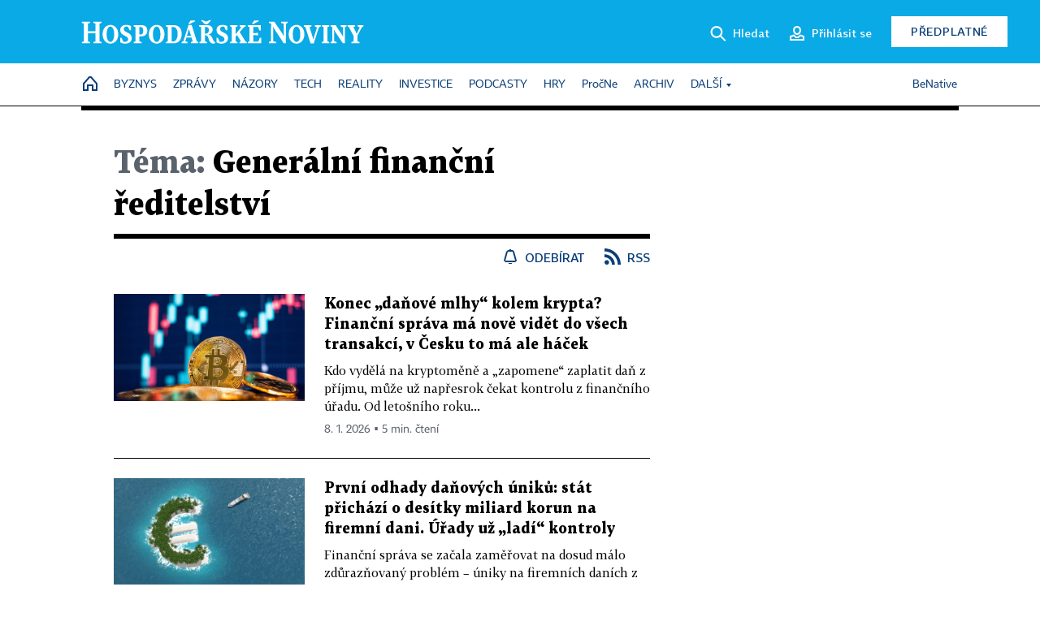

--- FILE ---
content_type: text/html; charset=windows-1250
request_url: https://hn.cz/tagy/Generalni-financni-reditelstvi-339612
body_size: 48275
content:
<!DOCTYPE html>
<!-- fe8; [2.1403] -->
<html lang="cs">
<head>
	<meta charset="windows-1250">
	<meta name="language" content="cs">
	<title>Téma: Generální finanční ředitelství - Hospodářské noviny (HN.cz)</title>


	<meta name="viewport" content="initial-scale=1.0, width=device-width">
	<meta name="description" content="Zpravodajský web Hospodářských novin. Ekonomika, politika, světové dění, vývoj na trzích, burza, analýzy a názory předních autorů.">
	<meta name="keywords" content="Hospodářské noviny, noviny, zpravodajství, byznys, ekonomické informace, ekonomika, burza, burzovní zprávy, finanční trhy, politika, domácí politika, zprávy ze zahraničí, kultura, auta, podnikání, technologie, názory, glosy, komentáře">
	<meta name="author" content="Economia, a.s.">
	<meta name="copyright" content="&copy; 2026 Economia, a.s.">
	<meta name="referrer" content="no-referrer-when-downgrade">
	<meta name="robots" content="max-image-preview:standard">
	<meta name="robots" content="max-snippet:-1">

	<meta name="facebook-domain-verification" content="1vzl0v0f1vma5x4519sbv50ibgqhl1">

	
		<link rel="canonical" href="https://hn.cz/tagy/Generalni-financni-reditelstvi-339612">
		
	<meta property="fb:pages" content="93433992603">
	<meta property="fb:admins" content="1612230751">
	<meta property="fb:app_id" content="160152434038663">

	<meta property="og:site_name" content="Hospodářské noviny (HN.cz)">
	<meta property="og:email" content="hn@economia.cz">
	<meta property="og:phone_number" content="+420233071111">
	<meta property="og:fax_number" content="+420224800370">
	<meta property="article:publisher" content="https://www.facebook.com/hospodarky">
	<meta name="twitter:site" content="@hospodarky">

	<meta property="og:type" content="website">
	<meta property="og:title" content="Téma: Generální finanční ředitelství - Hospodářské noviny (HN.cz)">
	<meta property="og:url" content="https://hn.cz/tagy/Generalni-financni-reditelstvi-339612">
	<meta property="og:image" content="https://img.ihned.cz/attachment.php/460/73711460/ji4uEqRxcznHrsUtIPD6Ve3LJpGM5olC/HN_social_default.jpg">
	<meta property="og:description" content="Zpravodajský web Hospodářských novin. Ekonomika, politika, světové dění, vývoj na trzích, burza, analýzy a názory předních autorů.">

	<meta name="twitter:card" content="summary_large_image">
	<meta name="twitter:title" content="Téma: Generální finanční ředitelství - Hospodářské noviny (HN.cz)">
	<meta name="twitter:description" content="Zpravodajský web Hospodářských novin. Ekonomika, politika, světové dění, vývoj na trzích, burza, analýzy a názory předních autorů.">
	<meta name="twitter:image" content="https://img.ihned.cz/attachment.php/460/73711460/ji4uEqRxcznHrsUtIPD6Ve3LJpGM5olC/HN_social_default.jpg">
	<meta name="twitter:url" content="https://hn.cz/tagy/Generalni-financni-reditelstvi-339612">

	<meta name="Abstract" content="Zpravodajský web Hospodářských novin, prestižního deníku pro ekonomiku a politiku.">

	<link rel="alternate" type="application/rss+xml" title="Téma: Generální finanční ředitelství - Hospodářské noviny (HN.cz) RSS" href="//hn.cz/?m=tagsRSS&amp;overview[tag_id]=339612">

	<link href="//hn.cz/css/v3/styles.css?26010715" rel="stylesheet" type="text/css">

	
<!-- Google Tag Manager -->
<script>(function(w,d,s,l,i){w[l]=w[l]||[];w[l].push({'gtm.start':
new Date().getTime(),event:'gtm.js'});var f=d.getElementsByTagName(s)[0],
j=d.createElement(s),dl=l!='dataLayer'?'&l='+l:'';j.async=true;j.src=
'//www.googletagmanager.com/gtm.js?id='+i+dl;f.parentNode.insertBefore(j,f);
})(window,document,'script','dataLayer','GTM-NPKTHP');</script>
<!-- End Google Tag Manager -->

	<script src="https://apis.google.com/js/client:platform.js?onload=start"></script>
	<script src="//hn.cz/js/vendor/jquery.js"></script>
	<script src="//hn.cz/js/vendor/jquery.cookie.js"></script>

	<script src="//hn.cz/js/cmp-init.js?21121616" charset="UTF-8"></script>
	<script src="//hn.cz/js/cmp-loader.js?25033113" charset="UTF-8"></script>

	<script src="//hn.cz/js/vendor/swiper-bundle.min.js"></script>
	<script src="https://asset.stdout.cz/fe/external/iframe.js" id="videohub_jscore"></script>
	<script src="//hn.cz/js/common.js?26012715" charset="UTF-8"></script>
	<script src="//hn.cz/js/sh.js?25070812" charset="UTF-8"></script>

	<script src="//hn.cz/js/oauth.js?25060911" charset="UTF-8" id="oauth-script" data-google-oauth-client-id="620603146776-l72im3egblf6h540rtcsb268554hcvl7.apps.googleusercontent.com"></script>
	<script src="//hn.cz/js/v2/payments_article_purchase.js?24060615" charset="UTF-8"></script>
	<script src="//hn.cz/js/jquery.modal-overlay.js?25093011" charset="UTF-8"></script>
	<script src="//hn.cz/js/jquery.modal-menu.js?24012515" charset="UTF-8"></script>
	<script src="//hn.cz/js/jquery.gallery.js?22101710" charset="UTF-8"></script>
	<script src="//hn.cz/js/jquery.iobjects.js?25121515" charset="UTF-8"></script>

	<script src="//hn.cz/js/v3/plugins.js?26012015" charset="UTF-8"></script>
	<script src="//hn.cz/js/tts.js?25101315" charset="UTF-8"></script>
	<script src="//hn.cz/js/v3/main.js?25101315" charset="UTF-8"></script>

	
	<link rel="icon" href="//hn.cz/img/v3/hn-icon.svg">
	<link rel="mask-icon" href="//hn.cz/img/v3/hn-icon.svg" color="#ffffff">
	<link rel="apple-touch-icon" href="//hn.cz/img/v3/hn-touch-icon.png">
	<meta name="theme-color" content="#ffffff">
	<link rel="manifest" href="https://hn.cz/js/manifests/HN_manifest.json"><!-- -->
	

	
		<script type="text/javascript">
		var page = {
			section: 'hn',
			subsection: 'tag-339612',
			ga4_type: 'tag-ow'
		};

		sh_b.ts = '1769422921';

		_saseco.push_keywords('');
		_saseco.set_site('ihned');
		_saseco.set_area('default');
		_saseco.set_targets_id('');
		

		var p = '000000_tags';
		var branding_cfg = {};

		
		if (0) _saseco.targets.ap='1z';
		if (0) {
			_saseco.targets.ap=1;
			ppc_1_enabled = false;
			seznam_ads_enabled = false;
		} else if (seznam_ads_enabled) {
			eco_cmp_queue.push({
				'cmd': 'checkByPreset',
				'preset': 'seznam',
				'callback': function() {
					if (!isFromSeznam(true)) { return; }
					_saseco.targets.ab='sez';
					seznam_ads = true;
				}
			});
		}

		if (typeof branding_cfg.brand !== 'undefined' && typeof branding_cfg.brand.SAS !== 'undefined' && branding_cfg.brand.SAS) {
			_saseco.targets.ab = branding_cfg.brand.SAS;
		}

		if ($.cookie('user__aamhash')) { var aamDeclaredID = $.cookie('user__aamhash'); }

		
			_saseco.targets.sec1='tag';
			_saseco.set_targets_id('339612');
		
	</script>

	
	
		<script src="//hn.cz/js/gemius.js?22021711"></script>
		
	
	<script src="//hn.cz/js/ga4.js?26012015" charset="UTF-8"></script>

	<script type="text/javascript">
	
		window._sasic_queue = window._sasic_queue || [];
		window._sashec_queue = window._sashec_queue || [];
		window.AlsOptions = { tag: 'hn' };
		document.write('<sc' + 'ript type="text/javascript" src="' + '//prod-snowly-sasic.stdout.cz/dist/hn/sasic.min.js' + '" onLoad="_sasic.init()"></sc' + 'ript>');
		document.write('<sc' + 'ript type="text/javascript" src="' + '//prod-snowly-sasic.stdout.cz/libs/sashec-connector.min.js' + '" onLoad="_sashec.init()"></sc' + 'ript>');
		_sashec_queue.push(['group', { site:_saseco.get_site(), area:_saseco.get_area(), keyword:_saseco.keywords, targets:_saseco.targets, callback: _saseco.callback }]);
	
	</script>

</head>
<body class="bt90 body0 page-000000_tags s2-0" id="top">
	
<!-- Google Tag Manager (noscript) -->
<noscript><iframe src="https://www.googletagmanager.com/ns.html?id=GTM-NPKTHP" height="0" width="0" style="display:none;visibility:hidden"></iframe></noscript>
<!-- End Google Tag Manager (noscript) -->


	<header>
		<div class="header-wrapper">
			<div class="hn-lista">
				<div class="wrapper">
					<div class="logo">
						<a href="https://hn.cz/">
							<img src="https://hn.cz/img/v3/logo_hospodarske_noviny.svg" alt="Hospodářské noviny">
						</a>
					</div>
					<div class="menu-right">
						<a href="javascript:;" class="button simple button-search" onclick="$('.header-search').removeClass('hidden'); $('.header-search .search-what').focus();"><span class="ico ico-search"></span><span class="after">Hledat</span></a>
						<span class="button-tts desktop-only" title="Zobrazit playlist audio článků"></span>
						<span class="button-pocket desktop-only" title="Články uložené na později"></span>
						<a href="javascript:;" class="button simple button-login desktop-only"><span class="ico ico-profile"><span class="initials"></span></span><span class="text-not-logged after">Přihlásit se</span><span class="text-logged after">Můj účet</span></a>
						<a href="https://predplatne.hn.cz/" target="_blank" class="button inverted button-subscription" onclick="GA4.button_click($(this), 'subscription');">Předplatné</a>
						<a href="javascript:;" class="button simple button-menu-trigger no-desktop" onclick="header.toggleMobileMenu();"><span class="ico ico-menu"></span></a>
					</div>
					<form class="header-search hidden" action="https://hn.cz/#result" method="GET">
						<input type="text" name="search[what]" class="search-what" data-type="main" placeholder="Hledat na HN.cz ...">
						<button class="button search-button ico-search"><span class="desktop-only">Hledat</span></button>
						<span class="ico-close" onclick="$('.header-search').addClass('hidden');"></span>
						<input type="hidden" name="p" value="000000_search">
					</form>
				</div>
			</div>
			<div class="menu-wrapper">
				<div class="wrapper">
					<div class="menu-header">
						<div class="wrapper">
							<span class="button-tts" title="Zobrazit playlist audio článků"></span>
							<span class="button-pocket" title="Články uložené na později"></span>
							<a href="javascript:;" class="button simple button-login"><span class="ico ico-profile"><span class="initials"></span></span><span class="text-not-logged">Přihlásit se</span><span class="text-logged">Můj účet</span></a>
							<a href="https://predplatne.hn.cz/" target="_blank" class="button inverted button-subscription" onclick="GA4.button_click($(this), 'subscription');">Předplatné</a>
						</div>
					</div>
					
						<div class="menu">
	<nav class="navig" data-position="header">
			<ul class="swiper-wrapper ">
			<li class="swiper-slide home menu-home"><a href="https://hn.cz/" title="" target="_self"><span>Home</span></a></li>
			<li class="swiper-slide menu-byznys"><a href="https://byznys.hn.cz/" title="" target="_self"><span>Byznys</span></a></li>
			<li class="swiper-slide menu-zpravy"><a href="https://zpravy.hn.cz/" title="" target="_self"><span>Zprávy</span></a></li>
			<li class="swiper-slide menu-nazory"><a href="https://nazory.hn.cz/" title="" target="_self"><span>Názory</span></a></li>
			<li class="swiper-slide menu-tech"><a href="https://tech.hn.cz/" title="" target="_self"><span>Tech</span></a></li>
			<li class="swiper-slide menu-reality"><a href="https://byznys.hn.cz/reality/" title="" target="_self"><span>Reality</span></a></li>
			<li class="swiper-slide menu-investice"><a href="https://investice.hn.cz/" title="" target="_self"><span>Investice</span></a></li>
			<li class="swiper-slide menu-podcasty"><a href="https://podcasty.hn.cz/" title="" target="_self"><span>Podcasty</span></a></li>
			<li class="swiper-slide menu-hry"><a href="https://hn.cz/hry" title="" target="_self"><span>Hry</span></a></li>
			<li class="swiper-slide capitalize"><a href="https://procne.hn.cz/" title="" target="_self"><span>PročNe</span></a></li>
			<li class="swiper-slide menu-archiv"><a href="https://archiv.hn.cz/" title="" target="_self"><span>Archiv</span></a></li>
			<li class="swiper-slide submenu-anchor" data-submenu="submenu_163100"><span title="">Další</span></li>
		</ul>

									<div class="sub-menu hidden" id="submenu_163100">
									<ul class="swiper-wrapper menu-links">
			<li class="swiper-slide "><a href="https://hn.cz/tagy/Jak-nastartovat-sever-357605" title="" target="_self"><span>Jak nastartovat sever</span></a></li>
			<li class="swiper-slide "><a href="https://specialy.hn.cz/" title="" target="_self"><span>Speciály HN</span></a></li>
			<li class="swiper-slide "><a href="https://vikend.hn.cz/" title="" target="_self"><span>Víkend</span></a></li>
			<li class="swiper-slide "><a href="https://stavba.hn.cz/" title="" target="_self"><span>Magazín Stavba</span></a></li>
			<li class="swiper-slide "><a href="https://hn.cz/knihy-hn" title="" target="_self"><span>Knihy HN</span></a></li>
		</ul>

									<ul class="swiper-wrapper menu-links">
			<li class="swiper-slide "><a href="https://eventy.hn.cz/" title="" target="_self"><span>Eventy</span></a></li>
			<li class="swiper-slide "><a href="https://hn.cz/tagy/Green-Deal-355623" title="" target="_self"><span>Green Deal</span></a></li>
			<li class="swiper-slide "><a href="https://hn.cz/inovatori/" title="" target="_self"><span>Inovátoři roku</span></a></li>
			<li class="swiper-slide "><a href="https://byznys.hn.cz/zenyceska/" title="" target="_self"><span>Top ženy</span></a></li>
			<li class="swiper-slide "><a href="https://nejbanka.hn.cz/" title="" target="_self"><span>Nej banka / Nej pojišťovna</span></a></li>
		</ul>

									<ul class="swiper-wrapper menu-links">
			<li class="swiper-slide "><a href="https://predplatne.hn.cz/" title="" target="_self"><span>Předplatné</span></a></li>
			<li class="swiper-slide "><a href="https://hn.cz/tiraz/" title="" target="_self"><span>Redakce</span></a></li>
			<li class="swiper-slide "><a href="https://www.economia.cz/ceniky-inzerce/" title="" target="_self"><span>Inzerce</span></a></li>
			<li class="swiper-slide "><a href="https://www.economia.cz/contact/" title="" target="_self"><span>Kontakty</span></a></li>
			<li class="swiper-slide "><a href="https://hn.cz/news/" title="" target="_self"><span>Newslettery</span></a></li>
		</ul>

									<ul class="swiper-wrapper menu-links">
			<li class="swiper-slide "><a href="https://ekonom.cz/" title="" target="_self"><span>Ekonom</span></a></li>
			<li class="swiper-slide "><a href="https://logistika.ekonom.cz/" title="" target="_self"><span>Logistika</span></a></li>
			<li class="swiper-slide "><a href="https://pravniradce.ekonom.cz/" title="" target="_self"><span>Právní rádce</span></a></li>
			<li class="swiper-slide "><a href="https://hn.cz/hry" title="" target="_self"><span>Hry</span></a></li>
			<li class="swiper-slide "><a href="https://www.economia.cz/" title="" target="_self"><span>Economia</span></a></li>
		</ul>

						</div>
			
			<ul class="swiper-wrapper ">
			<li class="swiper-slide menu-benative capitalize"><a href="https://benative.hn.cz/" title="" target="_self"><span>BeNative</span></a></li>
		</ul>

	
	</nav>
</div>

					
				</div>
			</div>
			<div class="hidden">
				<div class="account-menu">
					<div class="profile">
						<span class="image no-image"><span class="initials"></span></span>
						<div class="name"></div>
					</div>
					<ul class="menu-links">
						<li><a href="https://ucet.hn.cz" class="menu-item item-account">Nastavení účtu</a></li>
						<li><a href="https://ucet.hn.cz/predplatne/" class="menu-item item-subscriptions">Moje předplatné</a></li>
						<li><a href="javascript:;" class="menu-item item-logout">Odhlásit se</a></li>
					</ul>
				</div>
			</div>
		</div>
	</header>
	<script>
				$('.menu:not(.submenu) .menu-hn').addClass("active");
		header.init();
	</script>

	<!-- a wrapper -->
	<div id="brand-a" class="brand-a"><div id="brand-b" class="brand-b"><div id="brand-c" class="brand-c">

	<!-- all-wrapper -->
	<div class="all-wrapper">

		<div class="a-wrapper leader">
	<div id="a-leader" class="a-content">
		<script type="text/javascript">
	_saseco.queue_push(['position','a-leader',{size:['leader','79a','91a','92a','11a','21a']}]);
</script>
	</div>
</div>
		<div class="a-wrapper strip-1">
	<div id="a-strip-1" class="a-content">
		<script type="text/javascript">
			_saseco.queue_push(['position','a-strip-1',{ size:'strip', pos:'1', async:false }]);
		</script>
	</div>
</div>

		<div class="content">
		<!-- content start -->

		



								



		
	
						
		
		
		
														
												
		

		

																







<div class="container section-header empty ">
		</div>

						
		
						
									
		
		

		

		

			


	
	
					

			
	
	
	
<div class="wrapper-cols overview ">
	<div class="column col1">
		
					<div class="ow-title page-theme-name">
				<h1><span>Téma:</span> Generální finanční ředitelství</h1>
			</div>
									<div class="ow-links">
									<a href="javascript:" class="object-subscribe ico ico-bell"
					   onclick="object_subscription.switch($(this),4,339612,'Generální finanční ředitelství','fill');"
					   data-target="h1"
					   title="Odebírat články k tématu: Generální finanční ředitelství"><span>Odebírat</span></a>
								<a href="//hn.cz/?m=tagsRSS&amp;overview[tag_id]=339612" class="ico ico-rss" title="RSS článků k tématu: Generální finanční ředitelství"><span>RSS</span></a>
			</div>
			<div id="tag-under-title-placeholder"></div>
			
					


					
				<div class="ow-content" data-list="ow">
			
						
														
			
				
			
	
					        							
	
	<div class="article-item ow-default"
		 id="article-67830540"
		 data-date="2026-01-07 15:45:00"
	>
		<article>
			<div class="article-media">
				<div class="article-media-content"><a href="https://archiv.hn.cz/c1-67830540-konec-bdquo-danove-mlhy-ldquo-kolem-krypta-financni-sprava-ma-nove-videt-do-vsech-transakci-v-cesku-to-ma-ale-hacek"><img src="https://img.ihned.cz/attachment.php/530/78155530/US9ltAxsOoBhgPTqJyk28EHLGQnbcpu5/EK05_28_bitcoin_shutterstock.jpg" alt=""></a></div>
			</div>			<div class="article-box">
								<h3 class="article-title"><a href="https://archiv.hn.cz/c1-67830540-konec-bdquo-danove-mlhy-ldquo-kolem-krypta-financni-sprava-ma-nove-videt-do-vsech-transakci-v-cesku-to-ma-ale-hacek">Konec &bdquo;daňové mlhy&ldquo; kolem krypta? Finanční správa má nově vidět do všech transakcí, v Česku to má ale háček</a></h3>
				<div class="perex">Kdo vydělá na kryptoměně a &#8222;zapomene&#8220; zaplatit daň z příjmu, může už napřesrok čekat kontrolu z finančního úřadu. Od letošního roku...</div>				<div class="article-time"><span>8. 1. 2026 &squf; 5 min. čtení</span></div>
			</div>
		</article>
	</div>

	


		
			
				
			
	
					        							
	
	<div class="article-item ow-default"
		 id="article-67802650"
		 data-date="2025-10-20 19:11:00"
	>
		<article>
			<div class="article-media">
				<div class="article-media-content"><a href="https://archiv.hn.cz/c1-67802650-prvni-odhady-danovych-uniku-firmy-sidi-stat-o-desitky-miliard-rocne-urady-uz-bdquo-ladi-ldquo-kontroly"><img src="https://img.ihned.cz/attachment.php/720/80923720/kbxOW9qPzUF1oMn37VrmhLJjIcNDuK0T/shutterstock_295936568.jpg" alt=""></a></div>
			</div>			<div class="article-box">
								<h3 class="article-title"><a href="https://archiv.hn.cz/c1-67802650-prvni-odhady-danovych-uniku-firmy-sidi-stat-o-desitky-miliard-rocne-urady-uz-bdquo-ladi-ldquo-kontroly">První odhady daňových úniků: stát přichází o desítky miliard korun na firemní dani. Úřady už &bdquo;ladí&ldquo; kontroly</a></h3>
				<div class="perex">Finanční správa se začala zaměřovat na dosud málo zdůrazňovaný problém – úniky na firemních daních z příjmů. Z prvních údajů, které mají HN k...</div>				<div class="article-time"><span>21. 10. 2025 &squf; 5 min. čtení</span></div>
			</div>
		</article>
	</div>

	



								<div class='a-wrapper mediumrectangle mediumrectangle-1'>
	<div id="a-mediumrectangle-1" class="a-content">
		<script>
			var sas_mr1 = 'mediumrectangle';
			if (_saseco.targets.device === 'm') {
				sas_mr1 = ['mediumrectangle','is','prmsquare','square300'];
			}
			_saseco.queue_push(['position','a-mediumrectangle-1',{
				size:sas_mr1, async:false, pos:'1'
			}]);
		</script>
	</div>
</div>

											
														
			
				
			
	
					        							
	
	<div class="article-item ow-default"
		 id="article-67802350"
		 data-date="2025-10-16 11:15:00"
	>
		<article>
			<div class="article-media">
				<div class="article-media-content"><a href="https://domaci.hn.cz/c1-67802350-vydelky-ridicu-budeme-hlasit-kazdy-mesic-slibil-bolt-a-liftago-financni-sprave-to-pomuze-omezit-danove-uniky-u-online-taxisluzeb"><img src="https://img.ihned.cz/attachment.php/590/80162590/UsrTQWltKRv3d2A7ki5j4LEF9PNnMmBc/236-06F-Bolt3-LukasBIBA_web.jpg" alt=""></a></div>
			</div>			<div class="article-box">
								<h3 class="article-title"><a href="https://domaci.hn.cz/c1-67802350-vydelky-ridicu-budeme-hlasit-kazdy-mesic-slibil-bolt-a-liftago-financni-sprave-to-pomuze-omezit-danove-uniky-u-online-taxisluzeb">Výdělky řidičů budeme hlásit každý měsíc, slíbil Bolt a Liftago. Finanční správě to pomůže omezit daňové úniky</a></h3>
				<div class="perex">Varování finanční správy, že se zaměří na daňové úniky u online taxislužeb, zřejmě pomohlo. První firmy nyní oznámily, že budou úřadům...</div>				<div class="article-time"><span>16. 10. 2025 &squf; 3 min. čtení</span></div>
			</div>
		</article>
	</div>

	



								<div class="a-wrapper pr pr-1 ">
	<div id="a-pr-1" class="a-content">
		<script type="text/javascript">
			_saseco.queue_push(['position','a-pr-1',{
				size:'prannotation', pos:'1'
			}]);
		</script>
	</div>
</div>

											
														
			
				
			
	
					        							
	
	<div class="article-item ow-default"
		 id="article-67798210"
		 data-date="2025-10-07 17:25:00"
	>
		<article>
			<div class="article-media">
				<div class="article-media-content"><a href="https://archiv.hn.cz/c1-67798210-soud-se-v-prelomovem-rozhodnuti-zastal-financni-spravy-prostituci-lze-danit-stat-se-tim-nestane-kuplirem"><img src="https://img.ihned.cz/attachment.php/850/80883850/prnG82J6IQ3hFtvcla5jesKdRNAmzMyg/shutterstock_2415932859.jpg" alt=""></a></div>
			</div>			<div class="article-box">
								<h3 class="article-title"><a href="https://archiv.hn.cz/c1-67798210-soud-se-v-prelomovem-rozhodnuti-zastal-financni-spravy-prostituci-lze-danit-stat-se-tim-nestane-kuplirem">Soud se v přelomovém rozhodnutí zastal finanční správy. Prostituci lze danit, stát se tím nestane kuplířem</a></h3>
				<div class="perex">Výnosy z prostituce je možné zdanit. Nejvyšší správní soud vydal přelomové rozhodnutí, když vrátil Krajskému soudu v Ostravě k novému řízení...</div>				<div class="article-time"><span>8. 10. 2025 &squf; 4 min. čtení</span></div>
			</div>
		</article>
	</div>

	



				
				
					




	


				
											
														
			
				
			
	
					        							
	
	<div class="article-item ow-default"
		 id="article-67792570"
		 data-date="2025-09-29 00:00:00"
	>
		<article>
			<div class="article-media">
				<div class="article-media-content"><a href="https://archiv.hn.cz/c1-67792570-dane-v-novem-datlovani-v-systemu-z-90-let-ma-skoncit-za-tri-roky-stat-uz-ma-na-miliardovou-zakazku-jednoho-zajemce"><img src="https://img.ihned.cz/attachment.php/400/80850400/6P4FEnL0wajRei8JBfHUWbSThGQpDksc/189-04F-DanovyUrednik1-MidjourneyAI_web.jpg" alt=""></a></div>
			</div>			<div class="article-box">
								<h3 class="article-title"><a href="https://archiv.hn.cz/c1-67792570-dane-v-novem-datlovani-v-systemu-z-90-let-ma-skoncit-za-tri-roky-stat-uz-ma-na-miliardovou-zakazku-jednoho-zajemce">Daně v novém? Datlování v systému z 90. let má skončit za tři roky, stát už má zájemce o miliardovou zakázku</a></h3>
				<div class="perex">Finanční správa se zatím nejvíc přiblížila zásadní změně ve svém fungování a má tak šanci se po letech čekání posunout technologicky do 21....</div>				<div class="article-time"><span>29. 9. 2025 &squf; 5 min. čtení</span></div>
			</div>
		</article>
	</div>

	


		
			
				
			
	
					        							
	
	<div class="article-item ow-default"
		 id="article-67788340"
		 data-date="2025-09-17 18:02:00"
	>
		<article>
			<div class="article-media">
				<div class="article-media-content"><a href="https://archiv.hn.cz/c1-67788340-naklady-nenafukovat-ale-ani-nepodstrelovat-rekl-firmam-soud-ceske-dcerinky-koncernu-za-to-mohou-doplacet-na-danich-miliony"><img src="https://img.ihned.cz/attachment.php/420/71054420/ghnNPERLFWmCKjS1cdMQUDJsATVHIkfi/jarvis_5ab1299a498ec514b13a8578.jpeg" alt=""></a></div>
			</div>			<div class="article-box">
								<h3 class="article-title"><a href="https://archiv.hn.cz/c1-67788340-naklady-nenafukovat-ale-ani-nepodstrelovat-rekl-firmam-soud-ceske-dcerinky-koncernu-za-to-mohou-doplacet-na-danich-miliony">Náklady nenafukovat, ale ani nepodstřelovat, řekl firmám soud. České dceřinky koncernů za to mohou doplácet na daních miliony</a></h3>
				<div class="perex">Většinou se o převodních cenách hovoří v případech, kdy si mezi sebou firmy pod hlavičkou jedné společnosti přeprodávají například reklamu nebo...</div>				<div class="article-time"><span>18. 9. 2025 &squf; 5 min. čtení</span></div>
			</div>
		</article>
	</div>

	



								<div class='a-wrapper mediumrectangle mediumrectangle-2'>
	<div id="a-mediumrectangle-2" class="a-content">
		<script>
			var sas_mr2 = 'mediumrectangle';
			if (_saseco.targets.device === 'm') {
				sas_mr2 = ['mediumrectangle','prmsquare','square300'];
			}
			_saseco.queue_push(['position','a-mediumrectangle-2',{
				size:sas_mr2, async:false, pos:'2'
			}]);
		</script>
	</div>
</div>

											
											<div class="a-wrapper pr pr-2 ">
	<div id="a-pr-2" class="a-content">
		<script type="text/javascript">
			_saseco.queue_push(['position','a-pr-2',{
				size:'prannotation', pos:'2'
			}]);
		</script>
	</div>
</div>

											
					
			
				
			
	
					        							
	
	<div class="article-item ow-default"
		 id="article-67783570"
		 data-date="2025-09-09 18:38:00"
	>
		<article>
			<div class="article-media">
				<div class="article-media-content"><a href="https://archiv.hn.cz/c1-67783570-stat-si-chtel-prilepsit-z-uspesnych-byznysovych-bdquo-exitu-ldquo-vysledek-podnikatele-si-pospisili-a-prodali-bez-dane"><img src="https://img.ihned.cz/attachment.php/590/80800590/iVPhG3IA2qg8eRQDJjsa45xHCcnf0UNo/midjourneyeco_illustration_of_Sophisticated_business_environmen_5d99e784-9082-404e-9866-e5ec6644fc6d_LE_upscale_digital_art_x4.jpg" alt=""></a></div>
			</div>			<div class="article-box">
								<h3 class="article-title"><a href="https://archiv.hn.cz/c1-67783570-stat-si-chtel-prilepsit-z-uspesnych-byznysovych-bdquo-exitu-ldquo-vysledek-podnikatele-si-pospisili-a-prodali-bez-dane">Stát si chtěl přilepšit z úspěšných byznysových &bdquo;exitů&ldquo;. Výsledek? Podnikatelé si pospíšili a prodali bez daně</a></h3>
				<div class="perex">Bývá to častý podnikatelský příběh &#8211; vybudovat od nuly úspěšnou firmu a tu pak za velké peníze prodat investorům. Dosud byly takové...</div>				<div class="article-time"><span>10. 9. 2025 &squf; 6 min. čtení</span></div>
			</div>
		</article>
	</div>

	


		
			
				
			
	
					        							
	
	<div class="article-item ow-default"
		 id="article-67776970"
		 data-date="2025-08-27 16:26:00"
	>
		<article>
			<div class="article-media">
				<div class="article-media-content"><a href="https://archiv.hn.cz/c1-67776970-miliardova-skatulata-na-realitnim-trhu-stat-odklepl-nejvetsi-nakup-kancelari-pusti-naopak-budovu-u-vaclavskeho-namesti"><img src="https://img.ihned.cz/attachment.php/600/80752600/Q7iacTSIs9KNprtnbykGowFq1DH3xEeP/HBCB_2.jpg" alt=""></a></div>
			</div>			<div class="article-box">
								<h3 class="article-title"><a href="https://archiv.hn.cz/c1-67776970-miliardova-skatulata-na-realitnim-trhu-stat-odklepl-nejvetsi-nakup-kancelari-pusti-naopak-budovu-u-vaclavskeho-namesti">Miliardová škatulata na realitním trhu. Stát odklepl největší nákup kanceláří, pustí naopak budovu u Václavského náměstí</a></h3>
				<div class="perex">Osmdesát let se v historické budově na rohu Lazarské a Jungmannovy ulice v samém centru Prahy střídaly různé státní instituce. Brzy by ale mohla...</div>				<div class="article-time"><span>28. 8. 2025 &squf; 4 min. čtení</span></div>
			</div>
		</article>
	</div>

	


		
			
				
			
	
					        							
	
	<div class="article-item ow-default"
		 id="article-67776310"
		 data-date="2025-08-21 18:39:00"
	>
		<article>
			<div class="article-media">
				<div class="article-media-content"><a href="https://archiv.hn.cz/c1-67776310-za-nelegalni-praci-utikaji-statu-desitky-miliard-nove-chce-stihat-i-firmy-ktere-pseudoagenturni-pracovniky-vyuzivaji"><img src="https://img.ihned.cz/attachment.php/470/79081470/l0yJ4x1ceRBHdQWMrS3vho8sFIPUaqik/shutterstock_1006180303.jpg" alt=""></a></div>
			</div>			<div class="article-box">
				<div class="category">Grafika uvnitř</div>				<h3 class="article-title"><a href="https://archiv.hn.cz/c1-67776310-za-nelegalni-praci-utikaji-statu-desitky-miliard-nove-chce-stihat-i-firmy-ktere-pseudoagenturni-pracovniky-vyuzivaji">Za nelegální práci utíkají státu desítky miliard. Nově chce stíhat i firmy, které pseudoagenturní pracovníky využívají</a></h3>
				<div class="perex">Fenomén karuselových podvodů na DPH vystřídaly daňové úniky spojené s nelegálním zaměstnáváním. Ročně finanční správa odhalí případy v průměru...</div>				<div class="article-time"><span>22. 8. 2025 &squf; 5 min. čtení</span></div>
			</div>
		</article>
	</div>

	


		
			
				
			
	
					        							
	
	<div class="article-item ow-default"
		 id="article-67769600"
		 data-date="2025-08-04 11:08:00"
	>
		<article>
			<div class="article-media">
				<div class="article-media-content"><a href="https://archiv.hn.cz/c1-67769600-vysoke-prijmy-z-onlyfans-ale-ztrata-v-danovem-priznani-stat-pritvrdil-v-kontrolach-prijmu-z-digitalnich-platforem"><img src="https://img.ihned.cz/attachment.php/860/80698860/JRzaLrSGu0CVFInp9W7EM6NfPmi8AbKU/150-04-only_fans_Shutterstock.jpg" alt=""></a></div>
			</div>			<div class="article-box">
								<h3 class="article-title"><a href="https://archiv.hn.cz/c1-67769600-vysoke-prijmy-z-onlyfans-ale-ztrata-v-danovem-priznani-stat-pritvrdil-v-kontrolach-prijmu-z-digitalnich-platforem">Vysoké příjmy z OnlyFans, ale ztráta v daňovém přiznání. Stát přitvrdil v kontrolách příjmů z digitálních platforem</a></h3>
				<div class="perex">Stát začal systematicky hledat díry, kudy mu utíkají daně na digitálních platformách. Po taxi aplikacích, u kterých analytici finanční správy...</div>				<div class="article-time"><span>29. 8. 2025 &squf; 5 min. čtení</span></div>
			</div>
		</article>
	</div>

	


		
			
				
			
	
					        							
	
	<div class="article-item ow-default"
		 id="article-67768180"
		 data-date="2025-08-04 00:00:00"
	>
		<article>
			<div class="article-media">
				<div class="article-media-content"><a href="https://archiv.hn.cz/c1-67768180-uctenku-chcete-stat-nasel-recept-proti-rozsirenym-danovym-trikum-s-doklady-od-pump-ci-z-hobbymarketu"><img src="https://img.ihned.cz/attachment.php/680/67534680/Nmb5pQyjE1tJh9eMusDKgo27z4fVawiG/UCTENKY.jpg" alt=""></a></div>
			</div>			<div class="article-box">
								<h3 class="article-title"><a href="https://archiv.hn.cz/c1-67768180-uctenku-chcete-stat-nasel-recept-proti-rozsirenym-danovym-trikum-s-doklady-od-pump-ci-z-hobbymarketu">Účtenku chcete? Stát našel recept proti rozšířeným daňovým trikům s doklady od pump či z hobbymarketů</a></h3>
				<div class="perex">Fenomén podvodů s účtenkami funguje desítky let. Někteří podnikatelé si mezi sebou vyměňují či prodávají kopie daňových dokladů do 10 tisíc...</div>				<div class="article-time"><span>4. 8. 2025 &squf; 5 min. čtení</span></div>
			</div>
		</article>
	</div>

	


		
			
				
			
	
					        							
	
	<div class="article-item ow-default"
		 id="article-67746390"
		 data-date="2025-06-09 14:09:00"
	>
		<article>
			<div class="article-media">
				<div class="article-media-content"><a href="https://archiv.hn.cz/c1-67746390-zapomneli-jste-zaplatit-silnicni-dan-upozorni-dopravce-financni-sprava-chybi-ji-ctvrt-miliardy"><img src="https://img.ihned.cz/attachment.php/440/77291440/cROrqAwj952aJWkz7oSBKdM1m3pGnyUC/_RAM7200_1_.jpg" alt=""></a></div>
			</div>			<div class="article-box">
								<h3 class="article-title"><a href="https://archiv.hn.cz/c1-67746390-zapomneli-jste-zaplatit-silnicni-dan-upozorni-dopravce-financni-sprava-chybi-ji-ctvrt-miliardy">Zapomněli jste zaplatit silniční daň, upozorní dopravce finanční správa. Chybí jí čtvrt miliardy</a></h3>
				<div class="perex">Finanční správa chystá další edici &#8222;daňového echa&#8220;, tedy neformálního upozorňování daňových neplatičů na jejich povinnosti....</div>				<div class="article-time"><span>10. 6. 2025 &squf; 3 min. čtení</span></div>
			</div>
		</article>
	</div>

	


		
			
				
			
	
					        							
	
	<div class="article-item ow-default"
		 id="article-67720610"
		 data-date="2025-04-30 19:30:00"
	>
		<article>
			<div class="article-media">
				<div class="article-media-content"><a href="https://archiv.hn.cz/c1-67720610-karuselove-podvody-uz-nas-tolik-netrapi-stat-ale-masivne-trati-na-zastrenem-zamestnavani-rika-sefka-financni-spravy"><img src="https://img.ihned.cz/attachment.php/800/80740800/B0Qb2FUzHqxPnMOSyI4kClVTdLmJED9o/_DR_3178-original-c2de89.jpg" alt=""></a></div>
			</div>			<div class="article-box">
								<h3 class="article-title"><a href="https://archiv.hn.cz/c1-67720610-karuselove-podvody-uz-nas-tolik-netrapi-stat-ale-masivne-trati-na-zastrenem-zamestnavani-rika-sefka-financni-spravy">Karuselové podvody už nás tolik netrápí, stát ale masivně tratí na zastřeném zaměstnávání, říká šéfka finanční správy</a></h3>
				<div class="perex">Podvody s nelegální prací se v Česku rozvinuly do nebývalých rozměrů, stát na nich tratí minimálně padesát miliard. Finančák se na tuto oblast...</div>				<div class="article-time"><span>2. 5. 2025 &squf; 12 min. čtení</span></div>
			</div>
		</article>
	</div>

	


		
			
				
			
	
					        							
	
	<div class="article-item ow-default"
		 id="article-67718210"
		 data-date="2025-04-30 00:00:00"
	>
		<article>
			<div class="article-media">
				<div class="article-media-content"><a href="https://archiv.hn.cz/c1-67718210-slevy-na-deti-i-prijem-z-uberu-financak-uz-chysta-dalsi-vyzvy-pro-danove-hrisniky-dosud-takto-vybral-desitky-milionu"><img src="https://img.ihned.cz/attachment.php/300/80452300/saC1ULkEu9dnhT7AqgR62yQVNIBz5Ofx/_DR_0259-web-6ce4b7.jpeg" alt=""></a></div>
			</div>			<div class="article-box">
								<h3 class="article-title"><a href="https://archiv.hn.cz/c1-67718210-slevy-na-deti-i-prijem-z-uberu-financak-uz-chysta-dalsi-vyzvy-pro-danove-hrisniky-dosud-takto-vybral-desitky-milionu">Slevy na děti i příjem z Uberu. Finančák už chystá další výzvy pro daňové hříšníky, dosud takto vybral desítky milionů</a></h3>
				<div class="perex">Finanční správa už analyzuje podklady k tomu, aby se znovu obrátila na daňové &#8222;hříšníky&#8220;. Těm, kteří mohli v přiznání chybovat,...</div>				<div class="article-time"><span>30. 4. 2025 &squf; 5 min. čtení</span></div>
			</div>
		</article>
	</div>

	


		
			
				
			
	
					        							
	
	<div class="article-item ow-default"
		 id="article-67642630"
		 data-date="2025-03-05 19:16:00"
	>
		<article>
			<div class="article-media">
				<div class="article-media-content"><a href="https://archiv.hn.cz/c1-67642630-mate-prijmy-z-onlyfans-nebo-vinted-financak-o-tom-nove-vi-a-rozjede-danove-kontroly"><img src="https://img.ihned.cz/attachment.php/970/80253970/T7e6NU89xWMgpIlSua5skw1CDKtnfQEi/shutterstock_1668648004.jpg" alt=""></a></div>
			</div>			<div class="article-box">
								<h3 class="article-title"><a href="https://archiv.hn.cz/c1-67642630-mate-prijmy-z-onlyfans-nebo-vinted-financak-o-tom-nove-vi-a-rozjede-danove-kontroly">Máte příjmy z OnlyFans, Uberu nebo třeba z Vinted? Finančák o tom nově ví. A rozjede daňové kontroly</a></h3>
				<div class="perex">Finanční správa má poprvé v ruce obsáhlé informace o tom, kolik Češi získávají peněz skrze digitální platformy typu Airbnb, Bolt, Instagram,...</div>				<div class="article-time"><span>6. 3. 2025 &squf; 4 min. čtení</span></div>
			</div>
		</article>
	</div>

	


		
			
				
			
	
					        							
	
	<div class="article-item ow-default"
		 id="article-67619310"
		 data-date="2025-02-19 16:45:00"
	>
		<article>
			<div class="article-media">
				<div class="article-media-content"><a href="https://archiv.hn.cz/c1-67619310-sbohem-danove-slevy-letos-se-priznani-statisicum-lidi-prodrazi-a-to-az-o-42-tisic-korun"><img src="https://img.ihned.cz/attachment.php/930/79357930/W4m7REPtcLazMV5rnwgB9jFN2JAGkobq/midjourneyeco_hand_44c0bc23-8fe7-41a7-81d1-d36afffcd7b8_LE_photos_v2_x2.jpg" alt=""></a></div>
			</div>			<div class="article-box">
								<h3 class="article-title"><a href="https://archiv.hn.cz/c1-67619310-sbohem-danove-slevy-letos-se-priznani-statisicum-lidi-prodrazi-a-to-az-o-42-tisic-korun">Sbohem, daňové slevy. Letos se přiznání statisícům lidí prodraží, a to až o 42 tisíc korun</a></h3>
				<div class="perex">Řadu lidí čeká při vyplňování daňového přiznání překvapení &#8211; kolonka na slevu na školkovném za loňský rok chybí. A v kolonce sleva na...</div>				<div class="article-time"><span>20. 2. 2025 &squf; 5 min. čtení</span></div>
			</div>
		</article>
	</div>

	


		
			
				
			
	
					        							
	
	<div class="article-item ow-default"
		 id="article-67610140"
		 data-date="2025-02-13 18:50:00"
	>
		<article>
			<div class="article-media">
				<div class="article-media-content"><a href="https://archiv.hn.cz/c1-67610140-financni-sprava-si-posviti-na-slevy-na-manzelku-nespravne-si-je-uplatnilo-3500-lidi"><img src="https://img.ihned.cz/attachment.php/80/80195080/7uqVEscyQevNpPMkF5wbOTf4RgiarKmC/orig-021-65616-original-c3f0d2.jpeg" alt=""></a></div>
			</div>			<div class="article-box">
								<h3 class="article-title"><a href="https://archiv.hn.cz/c1-67610140-financni-sprava-si-posviti-na-slevy-na-manzelku-nespravne-si-je-uplatnilo-3500-lidi">Finanční správa si posvítí na slevy na manželku. Nesprávně si je uplatnilo 3500 lidí</a></h3>
				<div class="perex">Na Valentýna dostanou tisíce poplatníků dopis od finančního úřadu &#8211; vraťte slevu na manžela či manželku, uplatnili jste si ji neoprávněně....</div>				<div class="article-time"><span>14. 2. 2025 &squf; 3 min. čtení</span></div>
			</div>
		</article>
	</div>

	


		
			
				
			
	
					        							
	
	<div class="article-item ow-default"
		 id="article-67574940"
		 data-date="2025-01-23 18:32:00"
	>
		<article>
			<div class="article-media">
				<div class="article-media-content"><a href="https://archiv.hn.cz/c1-67574940-financni-sprava-se-chce-prestehovat-do-modernich-prostor-se-svou-predstavou-o-novem-sidle-ale-muze-narazit"><img src="https://img.ihned.cz/attachment.php/500/80122500/Uqa3zjQS2EAlBs6TW1hrnu0JiNe8xVwv/orig-020-1104_MDR8450-original.jpg" alt=""></a></div>
			</div>			<div class="article-box">
								<h3 class="article-title"><a href="https://archiv.hn.cz/c1-67574940-financni-sprava-se-chce-prestehovat-do-modernich-prostor-se-svou-predstavou-o-novem-sidle-ale-muze-narazit">Finanční správa se chce přestěhovat do moderních prostor. Se svou představou o novém sídle ale může narazit</a></h3>
				<div class="perex">Staré a omšelé kanceláře, dlouhé chodby, tmavá zákoutí. Pohyb úředníků po sídle Generálního finančního ředitelství v pražské Lazarské ulici není...</div>				<div class="article-time"><span>24. 1. 2025 &squf; 4 min. čtení</span></div>
			</div>
		</article>
	</div>

	


		
			
				
			
	
					        							
	
	<div class="article-item ow-default"
		 id="article-67494730"
		 data-date="2024-12-03 17:07:00"
	>
		<article>
			<div class="article-media">
				<div class="article-media-content"><a href="https://archiv.hn.cz/c1-67494730-uber-z-dani-nepoctivi-taxikari-zneuzivaji-on-line-platformy-stat-prichazi-az-o-miliardu-rocne"><img src="https://img.ihned.cz/attachment.php/530/79983530/CTBuwpFxm6VMvUIkbr8NGaiz1PoAd4Hq/236-06F-Bolt2-LukasBIBA_web.jpg" alt=""></a></div>
			</div>			<div class="article-box">
								<h3 class="article-title"><a href="https://archiv.hn.cz/c1-67494730-uber-z-dani-nepoctivi-taxikari-zneuzivaji-on-line-platformy-stat-prichazi-az-o-miliardu-rocne">Uber z daní. Nepoctiví taxikáři zneužívají online platformy, stát přichází až o miliardu ročně</a></h3>
				<div class="perex">Čtrnáct dní jezdili analytici i další zaměstnanci Generálního finančního ředitelství (GFŘ) taxíky online platforem jako Uber a Bolt po Praze....</div>				<div class="article-time"><span>4. 12. 2024 &squf; 5 min. čtení</span></div>
			</div>
		</article>
	</div>

	


		
			
				
			
	
					        							
	
	<div class="article-item ow-default"
		 id="article-67481930"
		 data-date="2024-11-20 19:02:00"
	>
		<article>
			<div class="article-media">
				<div class="article-media-content"><a href="https://archiv.hn.cz/c1-67481930-efekt-kellner-dedictvi-po-nejbohatsim-cechovi-zahybalo-se-statistikami-jak-se-zmenil-objem-nezdanitelnych-prijmu"><img src="https://img.ihned.cz/attachment.php/440/79940440/Gq2xs9bePhVA4r0F8kWnyjQCcNoJEupl/Petr_Kellner_mail.jpg" alt=""></a></div>
			</div>			<div class="article-box">
				<div class="category">Grafika uvnitř</div>				<h3 class="article-title"><a href="https://archiv.hn.cz/c1-67481930-efekt-kellner-dedictvi-po-nejbohatsim-cechovi-zahybalo-se-statistikami-jak-se-zmenil-objem-nezdanitelnych-prijmu">Efekt Kellner: dědictví po nejbohatším Čechovi zahýbalo se statistikami. Jak se změnil objem nezdanitelných příjmů</a></h3>
				<div class="perex">Za devět let, kdy existuje povinnost hlásit nezdanitelné příjmy, lidé finanční správě oznámili 1680 miliard korun. To jsou zhruba tři čtvrtiny...</div>				<div class="article-time"><span>21. 11. 2024 &squf; 4 min. čtení</span></div>
			</div>
		</article>
	</div>

	




			<div id="next-articles"></div>
			<div class="wrap-btn">
				<a class="button trigger-next-articles" data-target-id="next-articles"
				   href="/?m=tags&amp;overview[tag_id]=339612"
				   data-url="/?m=tags&amp;overview[tag_id]=339612"
				   data-max_amount="20"
				   data-from="20">Další články</a>
			</div>
		</div>
	</div>
	<div class="column col2">
		
					
		

					
				




	


			
		
		<div class='a-wrapper halfpage halfpage-1 a-sticky onscroll-response onscroll-response-sticky' data-onscroll-response='{ "type": "sticky", "sticky": "top", "space_use": 0.5 }'>
	<div id="a-halfpage-1" class="a-content">
		<script>
			_saseco.queue_push(['position','a-halfpage-1',{
				size:['halfpage','mediumrectangle','square300','widesky','mpu','sq3'], async:false, pos:'1'
			}]);
		</script>
	</div>
</div>
		<div class='a-wrapper halfpage halfpage-3 a-sticky onscroll-response onscroll-response-sticky' data-onscroll-response='{ "type": "sticky", "sticky": "top", "space_use": 0.5 }'>
	<div id="a-halfpage-3" class="a-content">
		<script>
			_saseco.queue_push(['position','a-halfpage-3',{
				size:['halfpage','mediumrectangle','square300','widesky','mpu','sq3'], async:false, pos:'3'
			}]);
		</script>
	</div>
</div>
	</div>
</div>


	


		<!-- content end -->
			<div class="a-wrapper megaboard">
	<div id="a-megaboard" class="a-content">
		<script type="text/javascript">
if (location.href === 'https://hn.cz/tagy/revizeceska') { location.href = 'https://hn.cz/tagy/reVize-Ceska-357755'; }
	_saseco.queue_push(['position','a-megaboard',{size:['megaboard','79b','91b','92b','93b'],async:false}]);
</script>
	</div>
</div>

		</div>

		<footer class="navig" data-position="footer">
			<div class="wrapper">
				<div class="col1">
					<div class="hn gap">
						<img src="//hn.cz/img/v3/logo_hospodarske_noviny.svg" alt="Hospodářské noviny">
						<p><a href="https://www.economia.cz/copyright/">&copy;</a> 1996-2026 <a href="https://www.economia.cz/">Economia, a.s.</a></p>
						<p class="issn">
							Hospodářské noviny (print) &nbsp; ISSN 0862-9587<br>
							Hospodářské noviny (online) ISSN 2787-950X
						</p>
					</div>
					<div class="c-s">
						<div class="cert gap">
							<h5>Certifikováno</h5>
							<div class="wrap-cert">
								<a href="https://domaci.hn.cz/c1-67294110-economia-a-hn-ziskaly-jako-prvni-v-cr-prestizni-mezinarodni-certifikat-jti-potvrzujici-duveryhodnost-jejich-novinarske-prace">
									<img src="https://img.ihned.cz/attachment.php/910/79232910/MgVFm4pWhrDfQCJPRNxsBo8nGjTuSqEz/JTI_certified_g.png" alt="jti">
								</a>
							</div>
						</div>
						<div class="social">
							<h5>Sledujte nás</h5>
							<div class="wrap-social">
								<a class="icon ico-inverse-x" title="HN na Platformě X" href="https://x.com/hospodarky"></a>
								<a class="icon ico-inverse-facebook" title="HN na Facebooku" href="https://www.facebook.com/hospodarky"></a>
								<a class="icon ico-inverse-instagram" title="HN na Instagramu" href="https://www.instagram.com/hospodarky/"></a>
								<a class="icon ico-inverse-linkedin" title="HN na LinkedInu" href="https://www.linkedin.com/showcase/hospodarky/"></a>
								<a class="icon ico-inverse-spotify" title="HN na Spotify" href="https://open.spotify.com/show/0Lo9Snd0rAV2z1rVBxPCzp?si=BgjStdRETKSgkCuHDMaUFQ&dl_branch=1"></a>
								<a class="icon ico-inverse-youtube" title="HN na Youtube" href="https://www.youtube.com/c/IHNEDcz"></a>
							</div>
						</div>
					</div>
					<div class="app" id="app">
						<h5>Stáhněte si aplikaci HN</h5>
						<div class="wrap-app">
							<a class="ico-inverse-android" title="HN v Google Play" href="https://hn.cz/android/"></a>
							<a class="ico-inverse-ios" title="HN v App Store" href="https://hn.cz/ios/"></a>
						</div>

					</div>
				</div>
				<div class="col2">
					<div class="links gap">
							<ul>
	<li class=""><a href="https://www.economia.cz/contact/" title="" target="_self">Kontakty</a></li>
	<li class=""><a href="https://hn.cz/tiraz/" title="" target="_self">Tiráž redakce HN</a></li>
	<li class=""><a href="https://www.economia.cz/" title="" target="_self">Economia</a></li>
	<li class=""><a href="https://www.economia.cz/prace-u-nas/" title="" target="_self">Kariéra v HN</a></li>
	<li class=""><a href="https://www.economia.cz/ceniky-inzerce/" title="" target="_self">Ceník inzerce</a></li>
</ul>

	<ul>
	<li class=""><a href="https://www.economia.cz/ochrana-osobnich-udaju/" title="" target="_self">Ochrana osobních údajů</a></li>
	<li class=""><a href="https://www.economia.cz/prohlaseni-o-cookies/" title="" target="_self">Prohlášení o cookies</a></li>
	<li class="eco-cmp-show-settings"><a href="javascript:void(0);" title="" target="_self">Nastavení soukromí</a></li>
	<li class=""><a href="https://www.economia.cz/vseobecne-podminky/" title="" target="_self">Všeobecné smluvní podmínky</a></li>
</ul>

	<ul>
	<li class=""><a href="//predplatne.hn.cz/" title="" target="_self">Koupit / darovat předplatné</a></li>
	<li class=""><a href="https://eventy.hn.cz/" title="" target="_self">Eventy</a></li>
	<li class=""><a href="https://hn.cz/news/" title="" target="_self">Newslettery</a></li>
	<li class=""><a href="https://rss.hn.cz/" title="" target="_self">RSS kanály</a></li>
</ul>


					</div>
					
					<div class="copyright">Autorská práva vykonává vydavatel. Bez písemného svolení vydavatele je zakázáno jakékoli užití částí nebo celku díla, zejména rozmnožování a šíření jakýmkoli způsobem, mechanickým nebo elektronickým, v českém nebo jiném jazyce. Bez souhlasu vydavatele je zakázáno též rozmnožování obsahu pro účely automatizované analýzy textů nebo dat podle&nbsp;ustanovení § 39c autorského zákona.</div>
				</div>
			</div>
		</footer>

	<!-- /all-wrapper -->
	</div>

	<!-- /a wrapper -->
	</div></div></div>

	<!-- advert footer -->
		<script type="text/javascript">
		 _sashec_queue.push(['loadAll','default']);
	</script>
	<script src="https://prod-snowly-als.stdout.cz/dist/als.min.js" async onLoad="_feLogging.initLogging()"></script>

	<!-- /advert footer -->

	<!-- body append -->
	
	<!-- /body append -->

	<div class="svg-filters">
		<svg version="1.1" xmlns="http://www.w3.org/2000/svg"><filter id="blur"><feGaussianBlur stdDeviation="3" /></filter></svg>
	</div>
	<script>
if (!window.location.search.match(/caroda=skip-instream/)) {
	document.write('<scr'+'ipt src="https://cdn5.caroda.io/embedded.video.aktualne.cz/preload.js" crossorigin="anonymous" defer></scr'+'ipt>');
}
</script>
</body>
</html>